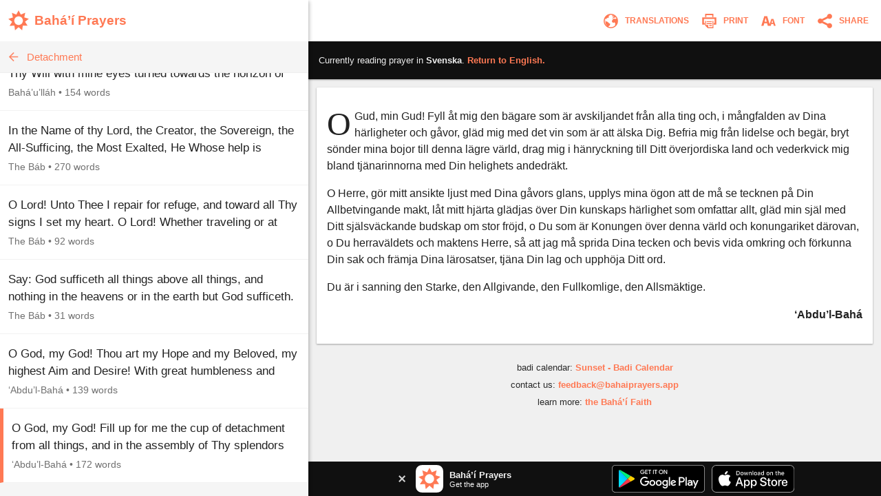

--- FILE ---
content_type: text/html; charset=utf-8
request_url: https://www.bahaiprayers.app/prayer?id=205100&to=sv
body_size: 13874
content:

<!DOCTYPE html>
<html lang="en" prefix="og:http://ogp.me/ns#">

    <head prefix="og:http://ogp.me/ns#">
        <meta charset="utf-8" />
        <title>O Gud, min Gud! Fyll &#xE5;t&#x2026; &#x2022; Andliga egenskaper &#x2022; Bah&#xE1;&#x2019;&#xED;-B&#xF6;ner</title>
        <meta property="og:url" content="https://www.bahaiprayers.app/prayer?id=80204090" />
        <meta property="og:title" content="O Gud, min Gud! Fyll &#xE5;t&#x2026; &#x2022; Andliga egenskaper &#x2022; Bah&#xE1;&#x2019;&#xED;-B&#xF6;ner" />
        <meta property="og:description" content="O Gud, min Gud! Fyll &#xE5;t mig den b&#xE4;gare som  &#xE4;r avskiljandet fr&#xE5;n alla ting och, i m&#xE5;ngfalden av Dina h&#xE4;rligheter och g&#xE5;vor, gl&#xE4;d mig med det vin som&#x2026;" />
        <meta property="og:image" content="https://www.bahaiprayers.app/Images/ogimage-20200623.png" />
        <meta property="og:image:type" content="image/png" />
        <meta property="og:image:width" content="372" />
        <meta property="og:image:height" content="372" />
        <meta property="og:site_name" content="Bahá’í Prayers" />
        <meta name="description" content="O Gud, min Gud! Fyll &#xE5;t mig den b&#xE4;gare som  &#xE4;r avskiljandet fr&#xE5;n alla ting och, i m&#xE5;ngfalden av Dina h&#xE4;rligheter och g&#xE5;vor, gl&#xE4;d mig med det vin som&#x2026;" />
        <meta name="keywords" content="Svenska, Swedish, Bah&#xE1;&#x2019;&#xED;-B&#xF6;ner, &#x2018;Abdu&#x2019;l-Bah&#xE1;, Andliga egenskaper, Baha&#x27;i Prayers, Bah&#xE1;&#x27;&#xED; Prayers, Bah&#xE1;&#x27;&#xED;, Baha&#x27;i, Baha&#x27;u&#x27;llah, Bah&#xE1;&#x27;u&#x27;ll&#xE1;h, the Bab, the B&#xE1;b, B&#xE1;b, &#x27;Abdu&#x2019;l-Bah&#xE1;, &#x27;Abdu&#x2019;l-Baha, Shoghi Effendi, prayer, prayers, writings, tablets, tablet, Hidden Words, the hidden words" />
        <meta name="twitter:card" content="summary" />
        <meta name="twitter:title" content="O Gud, min Gud! Fyll &#xE5;t&#x2026; &#x2022; Andliga egenskaper &#x2022; Bah&#xE1;&#x2019;&#xED;-B&#xF6;ner" />
        <meta name="twitter:description" content="O Gud, min Gud! Fyll &#xE5;t mig den b&#xE4;gare som  &#xE4;r avskiljandet fr&#xE5;n alla ting och, i m&#xE5;ngfalden av Dina h&#xE4;rligheter och g&#xE5;vor, gl&#xE4;d mig med det vin som&#x2026;" />
        <meta name="twitter:image" content="https://www.bahaiprayers.app/Images/ogimage-20200623.png" />
        <meta name="twitter:image:width" content="372" />
        <meta name="twitter:image:height" content="372" />
        <meta id="viewport" name="viewport" content="width=device-width, user-scalable=no, initial-scale=1, minimum-scale=1, maximum-scale=1">
        <link rel="apple-touch-icon" sizes="180x180" href="/apple-touch-icon.png?v=gAe8jr8rGx">
        <link rel="icon" type="image/png" sizes="32x32" href="/favicon-32x32.png?v=gAe8jr8rGx">
        <link rel="icon" type="image/png" sizes="16x16" href="/favicon-16x16.png?v=gAe8jr8rGx">
        <link rel="manifest" href="/site.webmanifest?v=gAe8jr8rGx">
        <link rel="mask-icon" href="/safari-pinned-tab.svg?v=gAe8jr8rGx" color="#ff7954">
        <link rel="shortcut icon" href="/favicon.ico?v=gAe8jr8rGx">
        <meta name="msapplication-TileColor" content="#ffffff">
        <meta name="theme-color" content="#FFFFFF">
        <link rel="canonical" href="https://www.bahaiprayers.app/prayer?id=80204090" />
            <link rel="amphtml" href="https://www.bahaiprayers.app/prayer/amp?id=80204090" />
        <style>html,body,div,p,h1,h2,h3,span,input{margin:0;padding:0}button{background:none;color:inherit;border:none;padding:0;font-size:inherit;cursor:pointer;outline:inherit}input,select{font-family:inherit}.appUpsellBannerContainer{width:100%;height:50px;background-color:#101010;display:flex;justify-content:center;align-items:center;color:#f5f5f5}.appUpsellBannerContainer .appUpsellBanner{max-width:600px;width:100%;padding:5px 10px;box-sizing:border-box;display:flex;justify-content:space-between;align-items:center}.appUpsellBannerContainer .appUpsellBanner a.ups_bannerlnk{display:flex;justify-content:space-between;align-items:center;text-decoration:none;width:100%;color:#f5f5f5}.appUpsellBannerContainer img{border:0;display:block}.appUpsellBannerContainer .upsell-left,.appUpsellBannerContainer .upsell-right{display:flex;align-items:center;height:100%}.appUpsellBannerContainer .upsell-right a.appDownloadButton{margin-left:10px;display:block}.appUpsellBannerContainer .upsell-right a.appDownloadButton:first-child{margin-left:0}.appUpsellBannerContainer .appUpsellText{padding-left:9px}.appUpsellBannerContainer .appUpsellText .appUpsellTitle{font-size:13px;font-weight:600}@media(max-width:330px){.appUpsellBannerContainer .appUpsellText{padding-left:0}.appUpsellBannerContainer img.ups_appic{display:none}}.appUpsellBannerContainer .appUpsellDescription{font-size:11px}.appUpsellBannerContainer .ups_cls{display:flex;justify-content:center;align-items:center;text-decoration:none;margin-right:10px;padding:5px}@media print{.appUpsellBannerContainer{display:none !important}}.navbarContainer{width:100%;color:#ff7954;display:flex;justify-content:center;align-items:center;height:60px;transition:.4s ease;transition-property:background-color,color,border-color,border-left-color,border-right-color,border-bottom-color,border-top-color,filter}@media print{.navbarContainer{display:none !important}}body.dark .navbarContainer{color:#eee}body.dark .navbarContainer img{filter:brightness(0) saturate(100%) invert(93%) sepia(76%) saturate(3309%) hue-rotate(200deg) brightness(144%) contrast(87%)}.navbarContainer .navbarInnerContainer{background-color:#fff;width:100%;height:100%;display:flex;justify-content:space-between;align-items:center;padding:0 5px 0 12px;box-sizing:border-box;transition:.4s ease;transition-property:background-color,color,border-color,border-left-color,border-right-color,border-bottom-color,border-top-color,filter}body.dark .navbarContainer .navbarInnerContainer{background-color:#1a1a1a}.navbarContainer .navbarInnerContainer a{text-decoration:none;color:#ff7954;transition:.4s ease;transition-property:background-color,color,border-color,border-left-color,border-right-color,border-bottom-color,border-top-color,filter}body.dark .navbarContainer .navbarInnerContainer a{color:#eee}.navbarContainer .navbarInnerContainer .rightNav{text-align:right;display:flex;align-items:center}.navbarContainer .navbarInnerContainer .rightNav>button{position:relative;padding-left:4px}.navbarContainer .navbarInnerContainer .rightNav>button span{transition:.4s ease;transition-property:background-color,color,border-color,border-left-color,border-right-color,border-bottom-color,border-top-color,filter;color:#ff7954}body.dark .navbarContainer .navbarInnerContainer .rightNav>button span{color:#eee}@media(max-width:650px){.navbarContainer .navbarInnerContainer .rightNav>button.printButton{display:none}}.navbarContainer .navbarInnerContainer .indexNav{display:flex;justify-content:space-between;align-items:center}.navbarContainer .navbarInnerContainer .indexNav .logoContainer{flex:1 0 auto}.navbarContainer .navbarInnerContainer .indexNav .logoContainer .appLogo{padding:5px 0;display:flex;align-items:center}.navbarContainer .navbarInnerContainer .indexNav .logoContainer .appLogo .appIcon img{border:0;display:block}.navbarContainer .navbarInnerContainer .indexNav .logoContainer .appLogo .appHeading{font-size:19px;padding-left:8px;font-weight:600}@media(max-width:330px){.navbarContainer .navbarInnerContainer .indexNav .logoContainer .appLogo .appHeading{font-size:16px;line-height:20px}}@media(max-width:300px){.navbarContainer .navbarInnerContainer .indexNav .logoContainer .appLogo .appHeading{font-size:13px}}.navbarContainer .navbarInnerContainer .navIcon{padding:5px 8px;cursor:pointer;border-radius:4px;font-size:12px;transition:.4s ease;transition-property:background-color,color,border-color,border-left-color,border-right-color,border-bottom-color,border-top-color,filter}.navbarContainer .navbarInnerContainer .navIcon:hover{background-color:#f5f5f5}body.dark .navbarContainer .navbarInnerContainer .navIcon:hover{background-color:#2a2a2a}body.dark .navbarContainer .navbarInnerContainer .navIcon.nightThemeToggleDay,.navbarContainer .navbarInnerContainer .navIcon.nightThemeToggleNight{display:none}.navbarContainer .navbarInnerContainer .navIcon.nightThemeToggleDay,body.dark .navbarContainer .navbarInnerContainer .navIcon.nightThemeToggleNight{display:block}.navbarContainer .navbarInnerContainer .navIcon img{vertical-align:middle;border:0}.navbarContainer .navbarInnerContainer .navIcon span{padding:0 5px;vertical-align:middle;text-transform:uppercase;font-weight:600}@media(max-width:550px){.navbarContainer .navbarInnerContainer .navIcon span{display:none}}.subNav{width:100%;background-color:#f5f5f5;border-bottom:1px solid #eee;height:45px;transition:.4s ease;transition-property:background-color,color,border-color,border-left-color,border-right-color,border-bottom-color,border-top-color,filter}@media print{.subNav{display:none !important}}body.dark .subNav{background-color:#2a2a2a;border-bottom-color:#222}.subNav .subNavInner{display:flex;justify-content:space-between;align-items:center;padding:0 7px;height:100%}.subNav .subNavInner a.backWrapper{display:flex;justify-content:flex-start;align-items:center;text-decoration:none;color:#ff7954;height:100%;transition:.4s ease;transition-property:background-color,color,border-color,border-left-color,border-right-color,border-bottom-color,border-top-color,filter}body.dark .subNav .subNavInner a.backWrapper{color:#ff7954}.subNav .subNavInner a.backWrapper.hasSecondary{max-width:80%}.subNav .subNavInner a.backWrapper .navIcon{display:block;border:0}.subNav .subNavInner a.backWrapper .primarySubNavText{font-size:15px;line-height:25px;height:25px;padding:0 10px 0 7px;text-overflow:ellipsis;white-space:nowrap;overflow:hidden}body.lrgFont .subNav .subNavInner a.backWrapper .primarySubNavText{font-size:18px}.subNav .subNavInner .secondarySubNavText{font-size:12px;line-height:30px;height:30px;padding:0 10px;color:#ff7954;text-overflow:ellipsis;white-space:nowrap;overflow:hidden;text-align:right;min-width:20%;box-sizing:border-box;transition:.4s ease;transition-property:background-color,color,border-color,border-left-color,border-right-color,border-bottom-color,border-top-color,filter}body.lrgFont .subNav .subNavInner .secondarySubNavText{font-size:14px}body.dark .subNav .subNavInner .secondarySubNavText{color:#ff7954}.slide-out-overlay{position:absolute;width:100%;height:100%;top:0;left:0;z-index:5;display:flex;visibility:hidden;align-items:center;background-color:rgba(0,0,0,0);transition:visibility .3s linear,background-color .3s ease-in-out}@media print{.slide-out-overlay{display:none}}@media(max-width:750px){.slide-out-overlay{position:fixed}}.slide-out-overlay.open{background-color:rgba(0,0,0,.7);visibility:visible}.slide-out-overlay.open .slide-out-body-wrap{transform:translateX(0)}.slide-out-overlay .slide-out-body-wrap{position:relative;min-width:300px;width:35%;height:100%;transform:translateX(-100%);transition:transform .3s ease-in-out;box-shadow:0 3px 6px rgba(0,0,0,.16),0 3px 6px rgba(0,0,0,.23)}html.amppage .slide-out-overlay .slide-out-body-wrap{transition:none}@media(max-width:750px){.slide-out-overlay .slide-out-body-wrap{width:80%;min-width:260px;max-width:400px}}.slide-out-overlay .slide-out-body-wrap .slide-out-body{background-color:#f5f5f5;height:100%;overflow:hidden;transition:.4s ease;transition-property:background-color,color,border-color,border-left-color,border-right-color,border-bottom-color,border-top-color,filter}body.dark .slide-out-overlay .slide-out-body-wrap .slide-out-body{background-color:#2a2a2a}.slide-out-overlay .slide-out-body-wrap .slide-out-body .slide-out-title-wrap{background-color:#fff;padding:60px 20px 15px;display:flex;justify-content:flex-start;align-items:center;transition:.4s ease;transition-property:background-color,color,border-color,border-left-color,border-right-color,border-bottom-color,border-top-color,filter}@media(max-height:350px){.slide-out-overlay .slide-out-body-wrap .slide-out-body .slide-out-title-wrap{padding-top:15px}}body.dark .slide-out-overlay .slide-out-body-wrap .slide-out-body .slide-out-title-wrap{background-color:#1a1a1a}.slide-out-overlay .slide-out-body-wrap .slide-out-body .slide-out-back{cursor:pointer;transition:all .1s ease-in-out;margin:0 10px 0 0;padding:0 0 0 5px}.slide-out-overlay .slide-out-body-wrap .slide-out-body .slide-out-back:hover{margin:0;padding:0 5px 0 0}.slide-out-overlay .slide-out-body-wrap .slide-out-body .slide-out-back img{border:0;display:block}.slide-out-overlay .slide-out-body-wrap .slide-out-body .slide-out-title{padding-left:10px;color:#ff7954;text-transform:lowercase;font-size:19px;line-height:30px;transition:.4s ease;transition-property:background-color,color,border-color,border-left-color,border-right-color,border-bottom-color,border-top-color,filter}body.dark .slide-out-overlay .slide-out-body-wrap .slide-out-body .slide-out-title{color:#ff7954}.slide-out-overlay .slide-out-body-wrap .slide-out-body .slide-out-content{height:calc(100% - 125px);padding:10px 0;overflow-y:auto}@media(max-height:350px){.slide-out-overlay .slide-out-body-wrap .slide-out-body .slide-out-content{height:calc(100% - 80px)}}.slide-out-overlay .slide-out-body-wrap .slide-out-body .slide-out-content .slide-out-section .slide-out-section-option{color:#1a1a1a;font-size:15px;display:flex;justify-content:center;align-items:center;transition:.4s ease;transition-property:background-color,color,border-color,border-left-color,border-right-color,border-bottom-color,border-top-color,filter;text-decoration:none;padding:15px 10px;background-color:#fff;border-bottom:1px solid #f5f5f5;cursor:pointer;height:25px;border-left:0 solid #ff7954;transition:border .1s ease-out}.slide-out-overlay .slide-out-body-wrap .slide-out-body .slide-out-content .slide-out-section .slide-out-section-option:hover{border-left-width:8px}body.dark .slide-out-overlay .slide-out-body-wrap .slide-out-body .slide-out-content .slide-out-section .slide-out-section-option{color:#f2f2f2;background-color:#1a1a1a;border-bottom-color:#101010;border-left-color:#ff7954}.slide-out-overlay .slide-out-body-wrap .slide-out-body .slide-out-content .slide-out-section .slide-out-section-option img{border:0;display:block;-webkit-user-select:none;-moz-user-select:none;-ms-user-select:none;user-select:none;margin-right:15px}body.dark .slide-out-overlay .slide-out-body-wrap .slide-out-body .slide-out-content .slide-out-section .slide-out-section-option img.show-dark{display:block}body.dark .slide-out-overlay .slide-out-body-wrap .slide-out-body .slide-out-content .slide-out-section .slide-out-section-option img.show-light{display:none}.slide-out-overlay .slide-out-body-wrap .slide-out-body .slide-out-content .slide-out-section .slide-out-section-option img.show-dark{display:none}footer{color:#2a2a2a;font-size:13px;line-height:15px;padding:15px 5px 30px 5px;transition:.4s ease;transition-property:background-color,color,border-color,border-left-color,border-right-color,border-bottom-color,border-top-color,filter}footer div{margin-bottom:10px;text-align:center}footer div .footer-link{color:#ff7954;text-decoration:none;font-weight:600;transition:.4s ease;transition-property:background-color,color,border-color,border-left-color,border-right-color,border-bottom-color,border-top-color,filter}body.dark footer div .footer-link{color:#ff7954}footer div .footer-link:hover{text-decoration:underline}body.dark footer{color:#eee}@media print{footer{display:none !important}}body{position:relative;background-color:#eee;font-family:"Helvetica Neue","Segoe UI",Arial,sans-serif;transition:.4s ease;transition-property:background-color,color,border-color,border-left-color,border-right-color,border-bottom-color,border-top-color,filter}body.dark{background-color:#2a2a2a}@media print{body{background-color:#fff !important}}@media(max-width:750px){body{background-color:#f5f5f5}body.dark{background-color:#222}}.font-zh{font-family:"Helvetica Neue","Segoe UI",Arial,"Microsoft YaHei New","Microsoft Yahei","微软雅黑","宋体",SimSun,STXihei,"华文细黑",sans-serif}.font-ja{font-family:"Helvetica Neue","Segoe UI",Arial,"ヒラギノ角ゴ Pro W3","Hiragino Kaku Gothic Pro",Osaka,"メイリオ",Meiryo,"ＭＳ Ｐゴシック","MS PGothic",sans-serif}.font-ar{font-family:"Helvetica Neue",Arial,sans-serif}#bodyWrap{position:relative;width:100vw;height:100vh;top:0;left:0;overflow:hidden}@media print{#bodyWrap{overflow:visible;height:auto !important}}@media(max-width:750px){#bodyWrap{height:auto;width:100%;overflow-y:visible}}#bodyContent{width:1396px;margin:0 auto;height:calc(100% - 38px);top:19px;border-radius:3px;overflow:hidden;position:relative;box-shadow:0 1px 1px 0 rgba(0,0,0,.06),0 2px 5px 0 rgba(0,0,0,.2)}@media print{#bodyContent{overflow:visible;box-shadow:none}}@media(max-width:1440px){#bodyContent{top:0;height:100%;width:100%;border-radius:0}}@media(max-width:750px){#bodyContent{height:auto;overflow-y:visible;box-shadow:none}}#paneWrapper{width:100%;height:100%}@media(max-width:750px){#paneWrapper{height:auto}}#paneWrapper.upApp>.appUpsellBannerContainer,#paneWrapper.upAllApp>.appUpsellBannerContainer{display:none}@media(max-width:750px){#paneWrapper.upApp #panes,#paneWrapper.upAllApp #panes{padding-bottom:50px}#paneWrapper.upApp>.appUpsellBannerContainer,#paneWrapper.upAllApp>.appUpsellBannerContainer{position:fixed;bottom:0;left:0;right:0;z-index:2;display:flex}}@media(max-width:600px){#paneWrapper.upAllApp #panes{padding-bottom:0}#paneWrapper.upAllApp>.appUpsellBannerContainer{display:none}}#leftpane{width:35%;min-width:300px;box-shadow:1px 1px 2px 0 rgba(0,0,0,.06),2px 2px 5px 0 rgba(0,0,0,.2);z-index:1;background-color:#f5f5f5;position:relative;overflow:hidden;height:100%;transition:.4s ease;transition-property:background-color,color,border-color,border-left-color,border-right-color,border-bottom-color,border-top-color,filter}#leftpane .leftpaneOuterContent{height:100%}body.dark #leftpane{background-color:#222}@media print{#leftpane{display:none}}@media(min-width:751px){#leftpane footer{display:none}}#leftpane .leftpaneContent{height:calc(100% - 60px)}#leftpane .leftpaneContent .leftpaneScrollable{height:calc(100% - 65px);overflow-y:auto}@media(max-width:750px){#leftpane{height:auto;overflow-y:visible;background-color:transparent;box-shadow:none}body.dark #leftpane{background-color:transparent}#leftpane .leftpaneContent{height:auto}#leftpane .leftpaneContent .leftpaneScrollable{height:auto;overflow-y:visible}}#panes{display:flex;justify-content:center;align-items:flex-start;height:100%}@media(max-width:750px){#panes{height:auto}#panes #rightpane{display:none}#panes #leftpane{width:100%;min-width:0}#panes.prayerOpen #leftpane{display:none}#panes.prayerOpen #rightpane{width:100%;display:block}}#rightpane{display:flex;flex-direction:column;width:65%;height:100%;z-index:0;background-color:#f0f0f0;transition:.4s ease;transition-property:background-color,color,border-color,border-left-color,border-right-color,border-bottom-color,border-top-color,filter}body.dark #rightpane{background-color:#222}#rightpane .rightpaneContent{height:100%;width:100%;overflow:hidden}#rightpane .rightpaneContent .rightpaneScrollable{height:calc(100% - 60px);overflow-y:auto}@media print{#rightpane{height:auto !important;width:100%}#rightpane .rightpaneContent{height:auto !important;overflow:visible !important}#rightpane .rightpaneContent .rightpaneScrollable{height:auto !important;overflow:visible !important}}@media(max-width:750px){#rightpane{height:auto;background-color:transparent}body.dark #rightpane{background-color:transparent}#rightpane .rightpaneContent{height:auto;overflow-y:visible}#rightpane .rightpaneContent .rightpaneScrollable{height:auto;overflow-y:visible}}@media(max-width:750px){#rightpane>.appUpsellBannerContainer{display:none}}#rightpane .subNav,#rightpane .logoContainer{display:none}@media(max-width:750px){#rightpane .subNav,#rightpane .logoContainer{display:block}}.prayersListSubcategory,.prayersListCategory{background-color:#f5f5f5;text-align:center;color:#222;font-weight:600;transition:.4s ease;transition-property:background-color,color,border-color,border-left-color,border-right-color,border-bottom-color,border-top-color,filter}body.dark .prayersListSubcategory,body.dark .prayersListCategory{background-color:#2a2a2a;color:#eee}.prayersListSubcategory{font-size:15px;padding:10px 5px 5px 5px}body.lrgFont .prayersListSubcategory{font-size:18px}.prayersListCategory{font-size:18px;padding:10px 5px}body.lrgFont .prayersListCategory{font-size:21px}.prayersListPrayer{background-color:#fff;border-bottom:1px solid #f2f2f2;transition:.4s ease;transition-property:background-color,color,border-color,border-left-color,border-right-color,border-bottom-color,border-top-color,filter}body.dark .prayersListPrayer{background-color:#1a1a1a;border-bottom-color:#101010}@media print{.prayersListPrayer{background-color:#fff !important}}.prayersListPrayer:hover{background-color:#f0f0f0}body.dark .prayersListPrayer:hover{background-color:#222}.prayersListPrayer.selected{border-left:5px solid #ff7954}body.dark .prayersListPrayer.selected{border-left-color:#ff7954}.prayersListPrayer>a{text-decoration:none;display:block;width:100%}.prayersListPrayer>a>div{padding:16px 12px}.prayersListPrayer .prayerListStartText{font-size:17px;line-height:25px;height:50px;overflow:hidden;color:#222;transition:.4s ease;transition-property:background-color,color,border-color,border-left-color,border-right-color,border-bottom-color,border-top-color,filter}body.lrgFont .prayersListPrayer .prayerListStartText{font-size:20px}body.dark .prayersListPrayer .prayerListStartText{color:#eee}.prayersListPrayer .prayerItemPrayerTitle{font-weight:600}.prayersListPrayer .prayerItemMetaData{padding-top:5px;font-size:14px;line-height:20px;color:#707070;transition:.4s ease;transition-property:background-color,color,border-color,border-left-color,border-right-color,border-bottom-color,border-top-color,filter}body.dark .prayersListPrayer .prayerItemMetaData{color:#bbb}.prayersListPrayer .prayerItemMetaData span{display:inline-block}.prayersListPrayer .prayerItemMetaData span.authorName{font-size:14px}body.lrgFont .prayersListPrayer .prayerItemMetaData span.authorName{font-size:17px}#prayerContainer{color:#222;margin:12px;box-shadow:0 1px 3px rgba(0,0,0,.12),0 1px 2px rgba(0,0,0,.24);transition:.4s ease;transition-property:background-color,color,border-color,border-left-color,border-right-color,border-bottom-color,border-top-color,filter}html.amppage #prayerContainer{font-size:.625em}body.dark #prayerContainer{color:#eee}@media print{#prayerContainer{margin:0 !important;background-color:#fff !important;color:#000 !important;box-shadow:none !important}}#prayerContainer #prayer{font-size:1.6em;padding:1.875em .9375em;background-color:#fff;border-radius:2px 2px;color:#222;transition:.4s ease;transition-property:background-color,color,border-color,border-left-color,border-right-color,border-bottom-color,border-top-color,filter}#prayerContainer #prayer.lrgFont{font-size:1.84em}#prayerContainer #prayer.serif,#prayerContainer #prayer .dropcap{font-family:Georgia,serif}#prayerContainer #prayer p.note{font-family:"Helvetica Neue","Segoe UI",Arial,sans-serif}#prayerContainer #prayer.font-zh,#prayerContainer #prayer.font-zh p.note{font-family:"Helvetica Neue","Segoe UI",Arial,"Microsoft YaHei New","Microsoft Yahei","微软雅黑","宋体",SimSun,STXihei,"华文细黑",sans-serif}#prayerContainer #prayer.font-ja,#prayerContainer #prayer.font-ja p.note{font-family:"Helvetica Neue","Segoe UI",Arial,"ヒラギノ角ゴ Pro W3","Hiragino Kaku Gothic Pro",Osaka,"メイリオ",Meiryo,"ＭＳ Ｐゴシック","MS PGothic",sans-serif}#prayerContainer #prayer.font-ar,#prayerContainer #prayer.font-ar p.note{font-family:"Helvetica Neue",Arial,sans-serif}body.dark #prayerContainer #prayer{color:#eee;background-color:#1a1a1a}@media print{#prayerContainer #prayer{background-color:#fff !important;color:#222 !important;padding:0 !important}}#prayerContainer #prayer p{clear:both;margin-bottom:1em;line-height:1.5em}#prayerContainer #prayer p.invoc{text-align:center;font-size:1.1em}#prayerContainer #prayer p.s_cntr{text-align:center}#prayerContainer #prayer p.s_nogap{margin-bottom:0}#prayerContainer #prayer p.s_strg{font-weight:600}#prayerContainer #prayer p.author{margin:0;font-weight:600;text-align:right}#prayerContainer #prayer p.note{color:#707070}body.dark #prayerContainer #prayer p.note{color:#bbb}@media print{#prayerContainer #prayer p.note{color:#707070 !important}}#prayerContainer #prayer p.quote{margin:0}#prayerContainer #prayer p.citation{color:#707070;font-size:.8em;margin-bottom:1.875em}body.dark #prayerContainer #prayer p.citation{color:#bbb}@media print{#prayerContainer #prayer p.citation{color:#707070 !important}}#prayerContainer #prayer p.citation.end{text-align:right;margin-top:1.25em;margin-bottom:0}#prayerContainer #prayer[dir="rtl"] p.author{text-align:left}#prayerContainer #prayer.supportsItalics p.note,#prayerContainer #prayer.supportsItalics p.quote,#prayerContainer #prayer.supportsItalics p.invoc{font-style:italic}#prayerContainer #prayer span.dropcap{float:left;display:inline;position:relative;font-size:3em;margin:0 .104em 0 0;padding:0;line-height:.958em}#prayerContainer #prayer h3{font-size:1em;margin-bottom:1em;line-height:1.5em;text-align:center;font-weight:600}#prayerContainer #prayer h1{font-size:1.375em;margin-bottom:1em;word-wrap:break-word;text-align:center;font-weight:600}#fontSelectOuter .font-select-section{display:flex;justify-content:center;align-items:center;margin:30px 0}#fontSelectOuter .font-select-section-heading{width:20%;color:#2a2a2a;font-size:14px;font-weight:600;transition:.4s ease;transition-property:background-color,color,border-color,border-left-color,border-right-color,border-bottom-color,border-top-color,filter}body.dark #fontSelectOuter .font-select-section-heading{color:#eee}#fontSelectOuter .font-select-choices{display:flex;justify-content:space-between;align-items:center;width:90%}#fontSelectOuter .font-select-choices #font-select-text-size{width:70%;background-color:#fff;height:45px;display:flex;align-items:center;justify-content:space-around;border-radius:2px;box-shadow:0 1px 3px rgba(0,0,0,.12),0 1px 2px rgba(0,0,0,.24);transition:.4s ease;transition-property:background-color,color,border-color,border-left-color,border-right-color,border-bottom-color,border-top-color,filter}body.dark #fontSelectOuter .font-select-choices #font-select-text-size{background-color:#1a1a1a}#fontSelectOuter .font-select-choices .text-size-slider{width:70%;height:10px;padding:0;margin:0}#fontSelectOuter .font-select-choices .size-selection-demo{display:flex;justify-content:center;align-items:center;height:45px;width:10%;font-size:1.6em;color:#222;transition:.4s ease;transition-property:background-color,color,border-color,border-left-color,border-right-color,border-bottom-color,border-top-color,filter}body.dark #fontSelectOuter .font-select-choices .size-selection-demo{color:#eee}#fontSelectOuter .font-select-choices .size-selection-demo>div{margin-top:-.19em}#fontSelectOuter .font-select-choices .font-option{display:flex;justify-content:center;align-items:center;font-size:14px;width:30%;height:45px;text-align:center;border:0;cursor:pointer;box-sizing:border-box;transition:.4s ease;transition-property:background-color,color,border-color,border-left-color,border-right-color,border-bottom-color,border-top-color,filter;text-transform:uppercase;font-weight:600;box-shadow:0 1px 3px rgba(0,0,0,.12),0 1px 2px rgba(0,0,0,.24);border-radius:2px}#fontSelectOuter .font-select-choices .font-option.nightThemeToggleNight,#fontSelectOuter .font-select-choices .font-option.typeface-option.selected{color:#ff7954;border:2px solid #ff7954}#fontSelectOuter .font-select-choices .font-option.nightThemeToggleNight{background-color:#fff}#fontSelectOuter .font-select-choices .font-option.typeface-option{color:#222;border-color:#fff;background-color:#fff}#fontSelectOuter .font-select-choices .font-option.nightThemeToggleDay{color:#eee;background-color:#1a1a1a;border-color:#1a1a1a}body.dark #fontSelectOuter .font-select-choices .font-option.nightThemeToggleNight{color:#222;border:0;border-color:#fff}body.dark #fontSelectOuter .font-select-choices .font-option.nightThemeToggleDay,body.dark #fontSelectOuter .font-select-choices .font-option.typeface-option.selected{color:#ff7954;border:2px solid #ff7954}body.dark #fontSelectOuter .font-select-choices .font-option.typeface-option{color:#eee;background-color:#1a1a1a;border-color:#1a1a1a}#fontSelectOuter .font-select-choices .font-option.textFontSerif{font-family:Georgia,serif;font-size:14px}#prayer-translation-context{box-shadow:0 1px 3px rgba(0,0,0,.12),0 1px 2px rgba(0,0,0,.24)}@media print{#prayer-translation-context{display:none}}#prayer-translation-context #prayer-translation-context-inner{padding:20px 15px;background-color:#101010;font-size:13px;color:#eee}#prayer-translation-context #prayer-translation-context-inner a{color:#ff7954;text-decoration:none}#prayer-translation-context #prayer-translation-context-inner a:hover{text-decoration:underline}#prayer-translation-context #prayer-translation-context-inner .lrgFont{font-size:15px}#prayerTranslationOuter #prayer-translation-prelude{padding:0 15px 5px;font-size:12px;text-align:center;color:#2a2a2a}body.dark #prayerTranslationOuter #prayer-translation-prelude{color:#eee}#prayerTranslationOuter #prayer-translation-prelude .selected-language{font-weight:600}#prayerTranslationOuter #prayer-translation-prelude .selected-language.lrgFont{font-size:14px}#prayerTranslationOuter #prayer-translation-prelude div{padding:10px 0}#prayerTranslationOuter #prayer-translation-prelude .other-language-choices-title{font-size:15px}#prayerTranslationOuter .languageName{font-size:15px}#prayerTranslationOuter .languageName.lrgFont{font-size:18px}</style>
            <script src="/js/bundleprayer.min.js?v=e9j76KF-BQGCBamvYUYsfgAjvnLJHPo1PkrJes_6GAI" async></script>
            <script src="/js/inst.min.js?v=ten-9YJIswgUefcPuRuyIdspA73Eth95t6k84Apo1bM"></script>
            <script src='https://www.google-analytics.com/analytics.js' async></script>
            <script type="application/ld&#x2B;json">
                {
                "@context": "http://schema.org",
                "@type": "BreadcrumbList",
                "itemListElement": [{
                "@type": "ListItem",
                "position": 1,
                "item": {
                "@id": "https://www.bahaiprayers.app/?l=sv",
                "name": "Svenska"
                }
                },{
                "@type": "ListItem",
                "position": 2,
                "item": {
                "@id": "https://www.bahaiprayers.app/category?id=204&amp;l=sv",
                "name": "Andliga egenskaper"
                }
                }]
                }
            </script>

    </head>

<body class="">
    <div id="bodyWrap">
        <div id="bodyContent">
            <div id="paneWrapper" class="upAllApp">
                <div id="panes" class="prayerOpen">
                    <div id="leftpane">
                        <div class="leftpaneOuterContent">
                            <div class="navbarContainer">
                                <div class="navbarInnerContainer">
                                    <div class="indexNav">
                                        <div class="logoContainer">
                                            <a href="/?l=en">
                                                <div class="appLogo">
                                                    <div class="appIcon">
                                                        <img src="/Images/appicon_web.svg?v=H5YdZJ73qXH7ohxjFz1Lyru6GIBmZXEhy9v0g6j7PDY" alt="Bahá’í Prayers Logo" width="30" height="30" />
                                                    </div>
                                                    <div class="appHeading">
                                                        Bah&#xE1;&#x2019;&#xED; Prayers
                                                    </div>
                                                </div>
                                            </a>
                                        </div>
                                    </div>
                                </div>
                            </div>
                            <div class="leftpaneContent">
                                
    
<div class="subNav">
    <div class="subNavInner">
        <a class="backWrapper" href="/?l=en">
            <div class="backButton">
                <img src="/Images/subnav_back.svg?v=RyMRpjahg8PGadBQFKcYJHWAya3D8aH0WUIbPjJxxmw" alt="Back" class="navIcon" width="25" height="25" />
            </div>
            <div class="primarySubNavText">Detachment</div>
        </a>
    </div>
</div>
    <div class="leftpaneScrollable">

<div class="prayerListContainer">
            <div class="prayersListPrayer">
                <a href="/prayer?id=205000">
                    <div>
                        <div class="prayerListStartText">
                            <span class="prayerItemPrayerText">Suffer me, O my God, to draw nigh unto Thee, and to abide within the precincts of Thy court, for remoteness from Thee hath well-nigh consumed me. Cause me to rest under the shadow of the&#x2026;</span>
                        </div>
                        <div class="prayerItemMetaData" dir="ltr">
                                <span class="authorName">Bah&#xE1;&#x2019;u&#x2019;ll&#xE1;h</span>
                                <span> • </span>
                            <span>206 words</span>
                        </div>
                    </div>
                </a>
            </div>
            <div class="prayersListPrayer">
                <a href="/prayer?id=205010">
                    <div>
                        <div class="prayerListStartText">
                            <span class="prayerItemPrayerText">Glorified art Thou, O my God! I yield Thee thanks that Thou hast made known unto me Him Who is the Dayspring of Thy mercy, and the Dawning-Place of Thy grace, and the Repository of Thy&#x2026;</span>
                        </div>
                        <div class="prayerItemMetaData" dir="ltr">
                                <span class="authorName">Bah&#xE1;&#x2019;u&#x2019;ll&#xE1;h</span>
                                <span> • </span>
                            <span>207 words</span>
                        </div>
                    </div>
                </a>
            </div>
            <div class="prayersListPrayer">
                <a href="/prayer?id=205020">
                    <div>
                        <div class="prayerListStartText">
                            <span class="prayerItemPrayerText">Lauded be Thy name, O my God! I entreat Thee by the fragrances of the Raiment of Thy grace which at Thy bidding and in conformity with Thy desire were diffused throughout the entire&#x2026;</span>
                        </div>
                        <div class="prayerItemMetaData" dir="ltr">
                                <span class="authorName">Bah&#xE1;&#x2019;u&#x2019;ll&#xE1;h</span>
                                <span> • </span>
                            <span>180 words</span>
                        </div>
                    </div>
                </a>
            </div>
            <div class="prayersListPrayer">
                <a href="/prayer?id=205030">
                    <div>
                        <div class="prayerListStartText">
                            <span class="prayerItemPrayerText">Many a chilled heart, O my God, hath been set ablaze with the fire of Thy Cause, and many a slumberer hath been wakened by the sweetness of Thy voice. How many are the strangers who have&#x2026;</span>
                        </div>
                        <div class="prayerItemMetaData" dir="ltr">
                                <span class="authorName">Bah&#xE1;&#x2019;u&#x2019;ll&#xE1;h</span>
                                <span> • </span>
                            <span>216 words</span>
                        </div>
                    </div>
                </a>
            </div>
            <div class="prayersListPrayer">
                <a href="/prayer?id=205040">
                    <div>
                        <div class="prayerListStartText">
                            <span class="prayerItemPrayerText">I know not, O my God, what the Fire is which Thou didst kindle in Thy land. Earth can never cloud its splendor, nor water quench its flame. All the peoples of the world are powerless to&#x2026;</span>
                        </div>
                        <div class="prayerItemMetaData" dir="ltr">
                                <span class="authorName">Bah&#xE1;&#x2019;u&#x2019;ll&#xE1;h</span>
                                <span> • </span>
                            <span>214 words</span>
                        </div>
                    </div>
                </a>
            </div>
            <div class="prayersListPrayer">
                <a href="/prayer?id=205050">
                    <div>
                        <div class="prayerListStartText">
                            <span class="prayerItemPrayerText">Praise be unto Thee, O my God! I am one of Thy servants, who hath believed on Thee and on Thy signs. Thou seest how I have set myself towards the door of Thy mercy, and turned my face in&#x2026;</span>
                        </div>
                        <div class="prayerItemMetaData" dir="ltr">
                                <span class="authorName">Bah&#xE1;&#x2019;u&#x2019;ll&#xE1;h</span>
                                <span> • </span>
                            <span>324 words</span>
                        </div>
                    </div>
                </a>
            </div>
            <div class="prayersListPrayer">
                <a href="/prayer?id=205053">
                    <div>
                        <div class="prayerListStartText">
                            <span class="prayerItemPrayerText">Lauded be Thy name, O Lord my God! Thou seest how I have turned myself toward Thee, and set my face in the direction of Thy grace and Thy gifts. I implore Thee, by Thy name through which&#x2026;</span>
                        </div>
                        <div class="prayerItemMetaData" dir="ltr">
                                <span class="authorName">Bah&#xE1;&#x2019;u&#x2019;ll&#xE1;h</span>
                                <span> • </span>
                            <span>402 words</span>
                        </div>
                    </div>
                </a>
            </div>
            <div class="prayersListPrayer">
                <a href="/prayer?id=205056">
                    <div>
                        <div class="prayerListStartText">
                            <span class="prayerItemPrayerText">Say: O God, my God! Thou beholdest me circling round Thy Will with mine eyes turned towards the horizon of Thy bounty, eagerly awaiting the revelation of the effulgent splendours of the sun&#x2026;</span>
                        </div>
                        <div class="prayerItemMetaData" dir="ltr">
                                <span class="authorName">Bah&#xE1;&#x2019;u&#x2019;ll&#xE1;h</span>
                                <span> • </span>
                            <span>154 words</span>
                        </div>
                    </div>
                </a>
            </div>
            <div class="prayersListPrayer">
                <a href="/prayer?id=205060">
                    <div>
                        <div class="prayerListStartText">
                            <span class="prayerItemPrayerText">In the Name of thy Lord, the Creator, the Sovereign, the All-Sufficing, the Most Exalted, He Whose help is implored by all men. Say: O my God! O Thou Who art the Maker of the heavens and of&#x2026;</span>
                        </div>
                        <div class="prayerItemMetaData" dir="ltr">
                                <span class="authorName">The B&#xE1;b</span>
                                <span> • </span>
                            <span>270 words</span>
                        </div>
                    </div>
                </a>
            </div>
            <div class="prayersListPrayer">
                <a href="/prayer?id=205070">
                    <div>
                        <div class="prayerListStartText">
                            <span class="prayerItemPrayerText">O Lord! Unto Thee I repair for refuge, and toward all Thy signs I set my heart. O Lord! Whether traveling or at home, and in my occupation or in my work, I place my whole trust in Thee.&#x2026;</span>
                        </div>
                        <div class="prayerItemMetaData" dir="ltr">
                                <span class="authorName">The B&#xE1;b</span>
                                <span> • </span>
                            <span>92 words</span>
                        </div>
                    </div>
                </a>
            </div>
            <div class="prayersListPrayer">
                <a href="/prayer?id=205080">
                    <div>
                        <div class="prayerListStartText">
                            <span class="prayerItemPrayerText">Say: God sufficeth all things above all things, and nothing in the heavens or in the earth but God sufficeth. Verily, He is in Himself the Knower, the Sustainer, the Omnipotent.</span>
                        </div>
                        <div class="prayerItemMetaData" dir="ltr">
                                <span class="authorName">The B&#xE1;b</span>
                                <span> • </span>
                            <span>31 words</span>
                        </div>
                    </div>
                </a>
            </div>
            <div class="prayersListPrayer">
                <a href="/prayer?id=205090">
                    <div>
                        <div class="prayerListStartText">
                            <span class="prayerItemPrayerText">O God, my God! Thou art my Hope and my Beloved, my highest Aim and Desire! With great humbleness and entire devotion I pray to Thee to make me a minaret of Thy love in Thy land, a lamp of&#x2026;</span>
                        </div>
                        <div class="prayerItemMetaData" dir="ltr">
                                <span class="authorName">&#x2018;Abdu&#x2019;l-Bah&#xE1;</span>
                                <span> • </span>
                            <span>139 words</span>
                        </div>
                    </div>
                </a>
            </div>
            <div class="prayersListPrayer selected">
                <a href="/prayer?id=205100">
                    <div>
                        <div class="prayerListStartText selected">
                            <span class="prayerItemPrayerText">O God, my God! Fill up for me the cup of detachment from all things, and in the assembly of Thy splendors and bestowals, rejoice me with the wine of loving Thee. Free me from the assaults&#x2026;</span>
                        </div>
                        <div class="prayerItemMetaData selected" dir="ltr">
                                <span class="authorName">&#x2018;Abdu&#x2019;l-Bah&#xE1;</span>
                                <span> • </span>
                            <span>172 words</span>
                        </div>
                    </div>
                </a>
            </div>
</div>
    </div>

                            </div>
                        </div>
                    </div>
                    <div id="rightpane">
                        <div class="rightpaneContent upAllApp">
                            
    <div class="navbarContainer">
        <div class="navbarInnerContainer">
            <div class="indexNav">
                <div class="logoContainer">
                    <a href="/?l=en">
                        <div class="appLogo">
                            <div class="appIcon">
                                <img src="/Images/appicon_web.svg?v=H5YdZJ73qXH7ohxjFz1Lyru6GIBmZXEhy9v0g6j7PDY" alt="Bahá’í Prayers Logo" width="30" height="30" />
                            </div>
                            <div class="appHeading">
                                Bah&#xE1;&#x2019;&#xED; Prayers
                            </div>
                        </div>
                    </a>
                </div>
            </div>
            <div class="rightNav">
                    <button class="slide-out-entry navIcon" data-overlay-id="prayerTranslationOuter">
                        <img src="/Images/nav_globe.svg?v=CkqFvWvMgzw3Nm8dxYY3TDrup1cyAXmsthcjDYkpAvs" alt="Translations" width="25" height="25" />
                        <span>Translations</span>
                    </button>
                    <button class="printButton navIcon" data-print-source="nav">
                        <img src="/Images/nav_print.svg?v=W_CFacoa2VXdQn9YceGAkBbOsz_8XuuqxoiuTQQV-Qg" alt="Print" width="25" height="25" />
                        <span>Print</span>
                    </button>
                    <button class="slide-out-entry navIcon" data-overlay-id="fontSelectOuter">
                        <img src="/Images/nav_textsize.svg?v=bbB4hUZSJAu9NiZ8RSkwUGF-3oiqRSZR4p39LCY3JTE" alt="Change font" width="25" height="25" />
                        <span>Font</span>
                    </button>
                <button class="slide-out-entry navIcon" data-overlay-id="shareSelectOuter">
                    <img src="/Images/nav_share.svg?v=2maSsbdCJ9BOK8cj1ZjBbS79sGpYu-t-gEiFvSncz2g" alt="Share" width="25" height="25" />
                    <span>Share</span>
                </button>
            </div>
        </div>
    </div>
    
<div class="subNav">
    <div class="subNavInner">
        <a class="backWrapper" href="/category?id=205&amp;l=en">
            <div class="backButton">
                <img src="/Images/subnav_back.svg?v=RyMRpjahg8PGadBQFKcYJHWAya3D8aH0WUIbPjJxxmw" alt="Back" class="navIcon" width="25" height="25" />
            </div>
            <div class="primarySubNavText">Detachment</div>
        </a>
    </div>
</div>
    <div class="prayerContent rightpaneScrollable">
            <div id="prayer-translation-context">
                <div id="prayer-translation-context-inner">Currently reading prayer in <b>Svenska</b>. <b><a href="/prayer?id=205100">Return to <span>English</span>.</a></b></div>
            </div>
        <div id="prayerContainer" style="font-size: 0.625em;">
            <div id="prayer" class="supportsItalics">

                <p class="first"><span class="dropcap">O</span> Gud, min Gud! Fyll åt mig den bägare som  är avskiljandet från alla ting och, i mångfalden av Dina härligheter och gåvor, gläd mig med det vin som är att älska Dig. Befria mig från lidelse och begär, bryt sönder mina bojor till denna lägre värld, drag mig i hänryckning till Ditt överjordiska land och vederkvick mig bland tjänarinnorna med Din helighets andedräkt.</p><p>O Herre, gör mitt ansikte ljust med Dina gåvors glans, upplys mina ögon att de må se tecknen på Din Allbetvingande makt, låt mitt hjärta glädjas över Din kunskaps härlighet som omfattar allt, gläd min själ med Ditt själsväckande budskap om stor fröjd, o Du som är Konungen över denna värld och konungariket därovan, o Du herraväldets och maktens Herre, så att jag må sprida Dina tecken och bevis vida omkring och förkunna Din sak och främja Dina lärosatser, tjäna Din lag och upphöja Ditt ord.</p><p>Du är i sanning den Starke, den Allgivande, den Fullkomlige, den Allsmäktige.</p>

                    <p class="author">&#x2018;Abdu&#x2019;l-Bah&#xE1;</p>
            </div>
        </div>
        <footer>
    <div>badi calendar: <a href="/calendar" class="footer-link" >Sunset - Badi Calendar</a></div>
    <div>contact us: <a href="mailto:feedback@bahaiprayers.app?subject=Feedback" class="footer-link" >feedback@bahaiprayers.app</a></div>
    <div>learn more: <a href="https://www.bahai.org" class="footer-link" outbound>the Bahá’í Faith</a></div>
</footer>
    </div>

                        </div>
                        
    <div class="appUpsellBannerContainer">
        <div class="appUpsellBanner">
            <div class="upsell-left">
                    <button class="ups_cls">
                        <img src="/Images/ups_close.svg?v=RB1OE92HqzUF8Y1J8EGyEH3KuFgJJSPYfc1Az4aIw0U" alt="Close app banner" width="10" height="10" />
                    </button>
                <div class="appUpsellIcon">
                    <img src="/Images/appicon_ios.svg?v=bMbhwbbNsNU7qTmQHOvIPBOHXJWcx4QxW7g9L-udw9E" alt="App icon" class="ups_appic" width="40" height="40" />
                </div>
                <div class="appUpsellText">
                    <div class="appUpsellTitle">Bahá’í Prayers</div>
                    <div class="appUpsellDescription">Get the app</div>
                </div>
            </div>
            <div class="upsell-right">
                    <a class="appDownloadButton" href="https://play.google.com/store/apps/details?id=com.tabsina.bahaiprayers&amp;referrer=utm_source%3Dwebsite%26utm_medium%3Dhpbannerdesktop%26anid%3Dadmob" outbound>
                        <img src="/Images/store_android.svg?v=T9ay0kEsfOOPj3ffwYqttwu5RbByNMlQS-uaxCpFGOU" alt="Get it on Google Play" class="ups_appic" height="40" />
                    </a>
                    <a class="appDownloadButton" href="https://itunes.apple.com/app/apple-store/id1008312976?pt=117858159&amp;ct=WebsiteBannerAppStoreLinkDesktop&amp;mt=8" outbound>
                        <img src="/Images/store_ios.svg?v=hsmVThRX0n2wE8HxCpb_q6hF5a93ZcTvnfSsFUnkfWc" alt="Download on the App Store" class="ups_appic" height="40" />
                    </a>
            </div>
        </div>
    </div>

                    </div>
                    
<div id="fontSelectOuter" class="slide-out-overlay">
    <div class="slide-out-body-wrap">
        <div class="slide-out-body">
            <div class="slide-out-title-wrap">
                <button class="slide-out-back slide-out-close">
                    <img src="/Images/overlay_back.svg?v=4felR5d9Va97ZDX52uWFtb-IpGMKUl1zwFpEayWiRek" alt="Close menu" width="30" height="30" />
                </button>
                <div class="slide-out-title">font</div>
            </div>
            <div class="slide-out-content">
                

    <div class="font-select-section">
        <div class="font-select-choices">
            <div class="font-select-section-heading">size</div>
            <div id="font-select-text-size" style="font-size: 0.625em;">
                <input class="text-size-slider" type="range" aria-label="Font size" min="8" max="40" value="16" data-fontsize-to-em-factor="0.0390625" />
                <div class="size-selection-demo"><div>a</div></div>
            </div>
        </div>
    </div>
    <div class="font-select-section">
        <div class="font-select-choices">
            <div class="font-select-section-heading">theme</div>
            <div class="font-option nightThemeToggleNight">Day</div>
            <div class="font-option nightThemeToggleDay">Night</div>
        </div>
    </div>
        <div class="font-select-section">
            <div class="font-select-choices">
                <div class="font-select-section-heading">font</div>
                <div class="font-option typeface-option textFontSans selected">Sans</div>
                <div class="font-option typeface-option textFontSerif">Serif</div>
            </div>
        </div>

            </div>
        </div>
    </div>
</div>
    <div id="shareSelectOuter" class="slide-out-overlay">
    <div class="slide-out-body-wrap">
        <div class="slide-out-body">
            <div class="slide-out-title-wrap">
                <button class="slide-out-back slide-out-close">
                    <img src="/Images/overlay_back.svg?v=4felR5d9Va97ZDX52uWFtb-IpGMKUl1zwFpEayWiRek" alt="Close menu" width="30" height="30" />
                </button>
                <div class="slide-out-title">share prayer</div>
            </div>
            <div class="slide-out-content">
                
    <div class="slide-out-section">
            <a id="social-share-button-fb" class="slide-out-section-option" href="https://www.facebook.com/sharer/sharer.php?u=https%3a%2f%2fwww.bahaiprayers.app%2fprayer%3fid%3d80204090%26FORM%3ds_fb">
                <img src="/Images/share_fb_light.svg?v=tOKGi7j19Im4HK5jHva3VAWfbqrEcvmIqe-fUiUh2Rk" alt="" class="show-light" width="20" height="20" />
                <img src="/Images/share_fb_dark.svg?v=xqvz-1Xh-E5O-Tx6LNoz1Mf27uRRk2fEeKAETiBDTp0" alt="" class="show-dark" width="20" height="20" />
                <div class="slide-out-text">Share on Facebook</div>
            </a>
            <a id="social-share-button-tw" class="slide-out-section-option" href="https://twitter.com/intent/tweet?text=O&#x2B;Gud%2c&#x2B;min&#x2B;Gud%21&#x2B;Fyll&#x2B;%c3%a5t%e2%80%a6&#x2B;%e2%80%a2&#x2B;Andliga&#x2B;egenskaper&#x2B;%e2%80%a2&#x2B;Bah%c3%a1%e2%80%99%c3%ad-B%c3%b6ner&amp;url=https%3a%2f%2fwww.bahaiprayers.app%2fprayer%3fid%3d80204090%26FORM%3ds_tw">
                <img src="/Images/share_tw_light.svg?v=V7rdmlyB4KbFqSSEX0o6FaL7450v-zQPeYdudVCH_9c" alt="" class="show-light" width="20" height="20" />
                <img src="/Images/share_tw_dark.svg?v=6FMNaBqg1KEz47nAuFScg3y6oXU3kWyH0AdwHisg22g" alt="" class="show-dark" width="20" height="20" />
                <div class="slide-out-text">Tweet</div>
            </a>
            <div class="slide-out-section-option printButton" data-print-source="share">
                <img src="/Images/share_print_light.svg?v=d51ufwt9-r8r5C1Q7PaezTUfKFB5xlX1N7SLh1seDQM" alt="" class="show-light" width="20" height="20" />
                <img src="/Images/share_print_dark.svg?v=M_a2bwnN6_mg7RkTLkx-qpT6_zD0oI5gQD737YMyviA" alt="" class="show-dark" width="20" height="20" />
                <div class="slide-out-text">Print</div>
            </div>
    </div>

            </div>
        </div>
    </div>
</div>

<div id="prayerTranslationOuter" class="slide-out-overlay">
    <div class="slide-out-body-wrap">
        <div class="slide-out-body">
            <div class="slide-out-title-wrap">
                <button class="slide-out-back slide-out-close">
                    <img src="/Images/overlay_back.svg?v=4felR5d9Va97ZDX52uWFtb-IpGMKUl1zwFpEayWiRek" alt="Close menu" width="30" height="30" />
                </button>
                <div class="slide-out-title">translations</div>
            </div>
            <div class="slide-out-content">
                

    <div id="prayer-translation-prelude">
        <div>Currently reading prayer in <span class="selected-language">Svenska</span>.</div>
        <div class="other-language-choices-title">This prayer is also available in:</div>
    </div>

    <div class="slide-out-section">
            <a class="slide-out-section-option" href="/prayer?id=205100&amp;to=de">
                <div class="languageName">Deutsch</div>
            </a>
            <a class="slide-out-section-option" href="/prayer?id=205100">
                <div class="languageName">English</div>
            </a>
            <a class="slide-out-section-option" href="/prayer?id=205100&amp;to=es">
                <div class="languageName">Espa&#xF1;ol</div>
            </a>
            <a class="slide-out-section-option" href="/prayer?id=205100&amp;to=fr">
                <div class="languageName">Fran&#xE7;ais</div>
            </a>
            <a class="slide-out-section-option" href="/prayer?id=205100&amp;to=nl">
                <div class="languageName">Nederlands</div>
            </a>
            <a class="slide-out-section-option" href="/prayer?id=205100&amp;to=pl">
                <div class="languageName">Polski</div>
            </a>
            <a class="slide-out-section-option" href="/prayer?id=205100&amp;to=pt">
                <div class="languageName">Portugu&#xEA;s</div>
            </a>
            <a class="slide-out-section-option" href="/prayer?id=205100&amp;to=ro">
                <div class="languageName">Rom&#xE2;n&#x103;</div>
            </a>
            <a class="slide-out-section-option" href="/prayer?id=205100&amp;to=ru">
                <div class="languageName">&#x420;&#x443;&#x441;&#x441;&#x43A;&#x438;&#x439;</div>
            </a>
            <a class="slide-out-section-option" href="/prayer?id=205100&amp;to=ja">
                <div class="languageName font-ja">&#x65E5;&#x672C;&#x8A9E;</div>
            </a>
            <a class="slide-out-section-option" href="/prayer?id=205100&amp;to=zh">
                <div class="languageName font-zh">&#x7B80;&#x4F53;&#x4E2D;&#x6587;</div>
            </a>
    </div>

            </div>
        </div>
    </div>
</div>

                </div>
                
    <div class="appUpsellBannerContainer">
        <div class="appUpsellBanner">
            <div class="upsell-left">
                    <button class="ups_cls">
                        <img src="/Images/ups_close.svg?v=RB1OE92HqzUF8Y1J8EGyEH3KuFgJJSPYfc1Az4aIw0U" alt="Close app banner" width="10" height="10" />
                    </button>
                <div class="appUpsellIcon">
                    <img src="/Images/appicon_ios.svg?v=bMbhwbbNsNU7qTmQHOvIPBOHXJWcx4QxW7g9L-udw9E" alt="App icon" class="ups_appic" width="40" height="40" />
                </div>
                <div class="appUpsellText">
                    <div class="appUpsellTitle">Bahá’í Prayers</div>
                    <div class="appUpsellDescription">Get the app</div>
                </div>
            </div>
            <div class="upsell-right">
                    <a class="appDownloadButton" href="https://play.google.com/store/apps/details?id=com.tabsina.bahaiprayers&amp;referrer=utm_source%3Dwebsite%26utm_medium%3Dhpbannerdesktop%26anid%3Dadmob" outbound>
                        <img src="/Images/store_android.svg?v=T9ay0kEsfOOPj3ffwYqttwu5RbByNMlQS-uaxCpFGOU" alt="Get it on Google Play" class="ups_appic" height="40" />
                    </a>
                    <a class="appDownloadButton" href="https://itunes.apple.com/app/apple-store/id1008312976?pt=117858159&amp;ct=WebsiteBannerAppStoreLinkDesktop&amp;mt=8" outbound>
                        <img src="/Images/store_ios.svg?v=hsmVThRX0n2wE8HxCpb_q6hF5a93ZcTvnfSsFUnkfWc" alt="Download on the App Store" class="ups_appic" height="40" />
                    </a>
            </div>
        </div>
    </div>

            </div>
        </div>
    </div>
</body>
</html>
